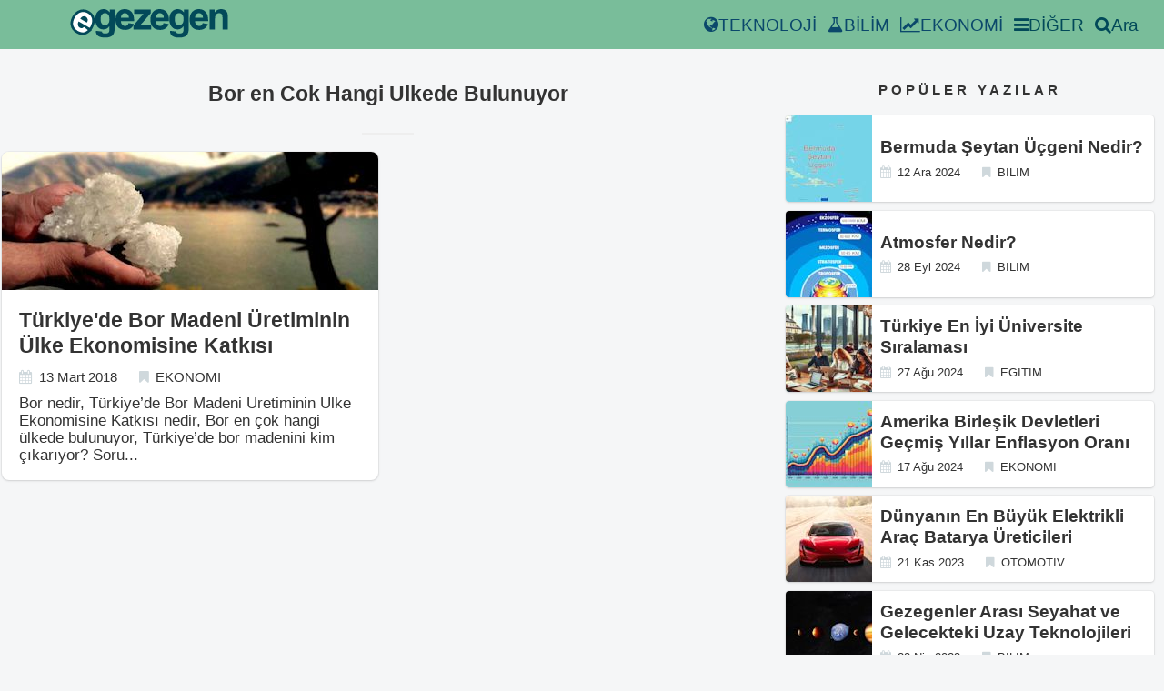

--- FILE ---
content_type: text/html;charset=UTF-8
request_url: https://egezegen.com/tags/bor-en-cok-hangi-ulkede-bulunuyor/
body_size: 14248
content:
<!DOCTYPE html><html lang="tr"><head>

     


<title>Bor en Cok Hangi Ulkede Bulunuyor - Egezegen</title>
    <meta charset="utf-8">
<meta name="viewport" content="width=device-width,minimum-scale=1,initial-scale=1">
<meta name="description" content="">
<meta name="keywords" content="">
<meta name="author" content="">
<meta name="theme-color" content="#79BD9A">
<meta name="date" content="2018-03-13" scheme="YYYY-MM-DD">
<meta name="apple-mobile-web-app-status-bar-style" content="#79BD9A">
<meta name="generator" content="Hugo 0.54.0">
<meta property="og:title" content="Bor en Cok Hangi Ulkede Bulunuyor">
<meta property="og:type" content="article">
<meta property="og:url" content="https://egezegen.com/tags/bor-en-cok-hangi-ulkede-bulunuyor/">
<meta property="og:image" content="">
<meta property="og:site_name" content="Egezegen">
<meta property="og:locale" content="tr_TR">
<meta name="twitter:card" content="summary">
<meta name="twitter:site" content="@e_gezegen">
<meta name="twitter:url" content="https://egezegen.com/tags/bor-en-cok-hangi-ulkede-bulunuyor/">
<meta name="twitter:title" content="Bor en Cok Hangi Ulkede Bulunuyor">
<meta name="twitter:description" content="">
<meta name="twitter:image" content="">
<meta property="og:updated_time" content="">
<meta property="article:publisher" content="https://www.facebook.com/egezegen1">

<meta property="article:modified_time" content="">
<meta property="article:section" content="Seyahat">
<meta itemprop="keywords" content="">

<link rel="shortcut icon" href="/images/ico/logo.ico">
<link rel="apple-touch-icon" sizes="144x144" href="/images/ico/apple-touch-icon-144-precomposed.png">
<link rel="apple-touch-icon" sizes="114x114" href="/images/ico/apple-touch-icon-114-precomposed.png">
<link rel="apple-touch-icon" sizes="72x72" href="/images/ico/apple-touch-icon-72-precomposed.png">
<link rel="apple-touch-icon" sizes="57x57" href="/images/ico/apple-touch-icon-57-precomposed.png">
<link rel="canonical" href="https://egezegen.com/tags/bor-en-cok-hangi-ulkede-bulunuyor/">
<link rel="alternate" type="application/rss+xml" title="RSS" href="https://egezegen.com/tags/bor-en-cok-hangi-ulkede-bulunuyor/index.xml">
    
    
    
    <style>
      html { font-size: 19px; background-color: rgba(236, 239, 241, 0.5);}@media (max-width: 768px) { html { font-size: 16px; }}* { -webkit-box-sizing: border-box; -moz-box-sizing: border-box; box-sizing: border-box;}body { color: #333; font-family: sans-serif; font-feature-settings: "palt"; font-size: inherit; line-height: 1rem; margin: 0; padding: 0;}h1,h2,h3,h4,h5,h6 { font-size: 1rem; font-weight: 700; line-height: 1rem; margin: 0;}hr { border: 0; border-top: 1px dashed #cfd8dc; margin: 1rem 0;}p { margin: 0; line-height: 1rem;}a { color: #0b486b; text-decoration: none; transition-duration: 0.3s;}ul,ol { margin: 0; padding: 0;}table { border-collapse: collapse;}th,td { font-size: 0.8rem; padding: 0.5rem;}tr { border-bottom: 1px dashed #ddd;}/* Layouts */main,aside { display: block;}main { padding: 16px 0 16px 0;}.l-container { position: relative; max-width: 68rem; margin: 0 auto; padding: 0 1rem;}.l-footer { background-color: #79bd9a; box-shadow: 0 0 0 1px rgba(63, 63, 68, 0.05), 0 1px 3px rgba(63, 63, 68, 0.1), 0 1px 2px rgba(0, 0, 0, 0.05); font-size: 0.6rem; font-weight: 700; padding: 1rem 0;}@media (max-width: 768px) { .l-sidebar { margin-top: 4rem; }}.mrow { margin: 0 -1rem; overflow: hidden;}.mcol { box-sizing: border-box; float: left; padding: 0 0.555rem;}.c6 { width: 50%;}.c4 { width: 33.26323833%;}.c8 { width: 66.66666%;}@media (max-width: 768px) { .mcol { width: 100%; float: none; }}.articles { margin: -1rem 0; margin-bottom: 1rem;}.articles.sm { margin: -0.5rem 0; margin-bottom: 0;}article { border-radius: 4px; overflow: hidden;}article.li { background-color: #fff; box-shadow: 0 0 0 1px rgba(63, 63, 68, 0.05), 0 1px 3px rgba(63, 63, 68, 0.1), 0 1px 2px rgba(0, 0, 0, 0.05); height: 19rem; overflow: hidden; margin: 10px 0; border-radius: 8px;}article.li > a { display: block; color: #333;}article.li .inner { padding: 1rem;}article.li .thumb { height: 8rem;}article.li .title { color: #333; font-size: 1.2rem; line-height: 1.5rem; margin-bottom: 0.5rem;}article.li .summary { font-size: 0.9rem; height: 6rem; overflow: hidden; margin-top: 10px;}article.lism { background-color: #fff; box-shadow: 0 0 0 1px rgba(63, 63, 68, 0.05), 0 1px 3px rgba(63, 63, 68, 0.1), 0 1px 2px rgba(0, 0, 0, 0.05); margin: 0.5rem 0;}article.lism::after { content: ""; display: block; clear: both;}article.lism > a { display: block; color: #333;}article.lism .inner { display: table-cell; vertical-align: middle; height: 5rem; padding-left: 0.5rem;}article.lism .thumb { width: 5rem; height: 5rem; float: left;}article.lism .title { font-weight: 700; line-height: 1.25rem; margin-bottom: 0.25rem;}article.sn { background-color: #fff; box-shadow: 0 0 0 1px rgba(63, 63, 68, 0.05), 0 1px 3px rgba(63, 63, 68, 0.1), 0 1px 2px rgba(0, 0, 0, 0.05); margin-bottom: 1rem;}@media (max-width: 768px) { article.sn .thumb { }}article.sn > .article-header,article.sn > .article-body,article.sn .article-footer { padding: 2rem;}article.sn > .article-body { padding: 0 2rem;}@media (max-width: 768px) { article.sn > .article-header, article.sn > .article-body, article.sn .article-footer { padding: 1rem; } article.sn > .article-body { padding: 0 1rem; }}article.sn > .article-header .title { font-size: 1.8rem; line-height: 2rem; margin-bottom: 0.5rem;}@media (max-width: 768px) { article.sn > .article-header .title { font-size: 1.4rem; line-height: 1.5rem; }}article.sn > .article-header .facts { margin-bottom: 1rem;}article.sn > .article-body { margin-bottom: 1.5rem; margin: -13px; margin-right: -13px;}article.sn > .article-body h2 { border-bottom: 2px solid #eee; font-size: 1.2rem; line-height: 1.5rem; margin: 1.5rem 0; padding: 0.5rem 0;}article.sn > .article-body ul,article.sn > .article-body ol { margin: 1.5rem 0; padding-left: 1.5rem;}article.sn > .article-body li { padding-bottom: 0.5rem; line-height: 1.5rem;}article.sn > .article-body li:last-child { padding-bottom: 0;}article.sn > .article-body p { margin: 1rem 0; line-height: 1.5rem;}article.sn > .article-body strong { box-shadow: 0 -0.5rem 0 0 rgba(255, 255, 255, 0.66) inset;}article.sn > .article-body em { color: #79bd9a;}@media (max-width: 768px) { article.sn > .article-body pre { margin: 1.5rem -1rem; }}article.sn > .article-body pre > code { display: block; padding: 1rem 2rem;}@media (max-width: 768px) { article.sn > .article-body pre > code { padding: 1rem; }}.facts li { display: inline; font-size: 0.8rem; margin-right: 1rem;}.facts i { color: #cfd8dc; margin-right: 0.5em;}.facts.sm li { font-size: 0.7rem;}.sections.sidebar { margin: -1rem 0;}section.sidebar { margin: 2rem 0;}section.sidebar > header { font-size: 0.8rem; font-weight: 700; letter-spacing: 4px; text-align: center; margin: 1.5rem 0;}section.footer { margin: 1rem 0;}section.footer > header { font-size: 0.8rem; margin: 0.5rem 0;}section.footer > header::before { content: "- ";}section.footer > header a { font-weight: 700; color: #333;}.terms { margin: -0.25rem;}.terms li { display: inline-block;}.terms a { display: block; float: left; background-color: #f4f4f4; border-radius: 4px; color: #000; font-size: 0.7rem; margin: 0.25rem; padding: 0 0.75rem; line-height: 1.75rem; }.paging { text-align: center; padding: 1rem 0;}.paging a { display: inline-block; background-color: #fff; box-shadow: 0 0 0 1px rgba(63, 63, 68, 0.05), 0 1px 3px rgba(63, 63, 68, 0.1), 0 1px 2px rgba(0, 0, 0, 0.05); border-radius: 4px; color: #333; padding: 0 1rem; line-height: 3rem;}.page-title { text-align: center; margin: 1rem 0;}.page-title::after { content: ""; display: block; border-bottom: 2px solid #eee; width: 3rem; margin: 1.5rem auto;}.page-title > .title { font-size: 1.2rem; line-height: 1.5rem;}/* Parts:breadcrumb */.crumb ol { text-overflow: ellipsis; color: #0b486b; white-space: nowrap; overflow: hidden;}.crumb li { display: inline; font-size: 0.8rem;}.crumb li::after { content: "›"; margin: 0 0.25rem 0 0.5rem;}.crumb li:last-child::after { content: "";}.crumb a { color: #0b486b;}.crumb i { margin-right: 0.5em;}.share { padding: 0;}.share a { display: inline-block; box-shadow: 0 0 0 1px rgba(63, 63, 68, 0.05), 0 1px 3px rgba(63, 63, 68, 0.1), 0 1px 2px rgba(0, 0, 0, 0.05); min-width: 1rem; height: 2rem; border-radius: 4px; color: #333; font-size: 0.8rem; font-weight: 700; line-height: 2rem; text-align: center; padding: 0 0.5rem;}.adj { margin: 8px;}.adj article.lism { margin-bottom: 1rem;}.adj header { font-weight: 700; font-size: 0.8rem;}.thumb { background-size: cover;}.navbar-inverse { background-color: #79bd9a; min-height: 54px;}.article-body img { max-width: 800px; max-height: 460px; width: 100%;}.videoWrapper { position: relative; padding-bottom: 56.25%; /* 16:9 */ padding-top: 25px; height: 0;}.videoWrapper iframe { position: absolute; top: 0; left: 0; width: 100%; height: 100%;}.eg-amp-header { background-color: #79bd9a; max-height: 54px; right: 0; left: 0; z-index: 1030; text-align: center;}.eg-container { padding: 15px; margin-right: auto; margin-left: auto;}.eg-red { color: #e67f88;}.eg-blue { color: #166ca2;}.eg-title-color { color: #024959;}.thumb-img { width: 100%; height: 100%; object-fit: cover; object-position: center center; transition: opacity 0.5s ease 0s; opacity: 1;}amp-img.contain img { object-fit: cover;}@media (min-width: 1000px) { .navbar-nav > li { margin-right: 4px; }}.navbar-collapse { display: none;}@media (min-width: 768px) { .menuButton { display: none; } .navbar-collapse { display: flex; } .navbar-list { flex-direction: row; } .others-btn { height: 54px; } .navbar-desktop { margin-left: 64px; }}@media (max-width: 768px) { .navbar-list { flex-direction: row; justify-content: space-evenly; } .navbar-list-item { align-items: center; margin: 8px 0 8px 0; } .navbar-list-column { display: flex; justify-content: flex-start; flex-direction: column; align-self: flex-start; } .search-btn{ padding: 10px; align-items: center; display: flex; justify-content: center; } .navbar-desktop { margin-left: 16px; }}.navbar-fill { flex: 1;}.navbar-list { display: flex; margin-right: 16px; list-style-type: none; align-items: center;}.navbar-list-item { margin-right: 12px; white-space: nowrap;}.navbar-list-item:hover { color: white;}.navbar-list-item a:hover { color: white;}.navbar-desktop { display: flex; align-items: center; flex: 1;}#top-header { display: flex; align-items: center;}.menuButton { background: #024959; border-radius: 17px; color: #fff; cursor: pointer; height: 34px; line-height: 34px; padding: 0 14px; margin-right: 10px;}.search-hidden { display: none;}.search-visible { display: block;}.search-btn { cursor: pointer; color: #024959;}.others-btn { cursor: pointer; color: #024959; display: flex; align-items: center;}#others-over { border-top: #024959 solid 1px; background-color: #79bd9a; color: white; min-width: 240px; position: absolute; top: 54px; right: 0px; padding: 10px; z-index: 10; display: none; border-bottom-left-radius: 16px;}.others-btn:hover #others-over { display: unset;}.others-menu li { margin-bottom: 8px; display: flex;}.others-menu a { width: 100%; flex: 1;}#navbar-mobile { border-top: #024959 solid 1px; background-color: #79bd9a;}.amp-container { margin:-10px; }
      
      
      
    </style>
      


                        
  <link type="text/css" href="https://www.google.com/cse/static/element/6467658b9628de43/default+tr.css" rel="stylesheet"><link type="text/css" href="https://www.google.com/cse/static/style/look/v4/default.css" rel="stylesheet"><style type="text/css">.gsc-control-cse{font-family:arial, sans-serif}.gsc-control-cse .gsc-table-result{font-family:arial, sans-serif}.gsc-refinementsGradient{background:linear-gradient(to left,rgba(255,255,255,1),rgba(255,255,255,0))}.gsc-control-cse{border-color:#FFFFFF;background-color:#FFFFFF}input.gsc-input,.gsc-input-box,.gsc-input-box-hover,.gsc-input-box-focus{border-color:#D9D9D9}.gsc-search-button-v2,.gsc-search-button-v2:hover,.gsc-search-button-v2:focus{border-color:#79BD9A;background-color:#79BD9A;background-image:none;filter:none}.gsc-search-button-v2 svg{fill:#FFFFFF}.gsc-tabHeader.gsc-tabhActive,.gsc-refinementHeader.gsc-refinementhActive{color:#CCCCCC;border-color:#CCCCCC;background-color:#FFFFFF}.gsc-tabHeader.gsc-tabhInactive,.gsc-refinementHeader.gsc-refinementhInactive{color:#CCCCCC;border-color:#CCCCCC;background-color:#FFFFFF}.gsc-webResult.gsc-result,.gsc-results .gsc-imageResult{border-color:#FFFFFF;background-color:#FFFFFF}.gsc-webResult.gsc-result:hover{border-color:#FFFFFF;background-color:#FFFFFF}.gs-webResult.gs-result a.gs-title:link,.gs-webResult.gs-result a.gs-title:link b,.gs-imageResult a.gs-title:link,.gs-imageResult a.gs-title:link b{color:#0000CC}.gs-webResult.gs-result a.gs-title:visited,.gs-webResult.gs-result a.gs-title:visited b,.gs-imageResult a.gs-title:visited,.gs-imageResult a.gs-title:visited b{color:#0000CC}.gs-webResult.gs-result a.gs-title:hover,.gs-webResult.gs-result a.gs-title:hover b,.gs-imageResult a.gs-title:hover,.gs-imageResult a.gs-title:hover b{color:#0000CC}.gs-webResult.gs-result a.gs-title:active,.gs-webResult.gs-result a.gs-title:active b,.gs-imageResult a.gs-title:active,.gs-imageResult a.gs-title:active b{color:#0000CC}.gsc-cursor-page{color:#0000CC}a.gsc-trailing-more-results:link{color:#0000CC}.gs-webResult:not(.gs-no-results-result):not(.gs-error-result) .gs-snippet,.gs-fileFormatType{color:#000000}.gs-webResult div.gs-visibleUrl{color:#008000}.gs-webResult div.gs-visibleUrl-short{color:#008000}.gsc-cursor-box{border-color:#FFFFFF}.gsc-results .gsc-cursor-box .gsc-cursor-page{border-color:#CCCCCC;background-color:#FFFFFF;color:#CCCCCC}.gsc-results .gsc-cursor-box .gsc-cursor-current-page{border-color:#CCCCCC;background-color:#FFFFFF;color:#CCCCCC}.gsc-webResult.gsc-result.gsc-promotion{border-color:#336699;background-color:#FFFFFF}.gsc-completion-title{color:#0000CC}.gsc-completion-snippet{color:#000000}.gs-promotion a.gs-title:link,.gs-promotion a.gs-title:link *,.gs-promotion .gs-snippet a:link{color:#0000CC}.gs-promotion a.gs-title:visited,.gs-promotion a.gs-title:visited *,.gs-promotion .gs-snippet a:visited{color:#0000CC}.gs-promotion a.gs-title:hover,.gs-promotion a.gs-title:hover *,.gs-promotion .gs-snippet a:hover{color:#0000CC}.gs-promotion a.gs-title:active,.gs-promotion a.gs-title:active *,.gs-promotion .gs-snippet a:active{color:#0000CC}.gs-promotion .gs-snippet,.gs-promotion .gs-title .gs-promotion-title-right,.gs-promotion .gs-title .gs-promotion-title-right *{color:#000000}.gs-promotion .gs-visibleUrl,.gs-promotion .gs-visibleUrl-short{color:#008000}.gcsc-find-more-on-google{color:#0000CC}.gcsc-find-more-on-google-magnifier{fill:#0000CC}</style><style type="text/css">.gscb_a{display:inline-block;font:27px/13px arial,sans-serif}.gsst_a .gscb_a{color:#a1b9ed;cursor:pointer}.gsst_a:hover .gscb_a,.gsst_a:focus .gscb_a{color:#36c}.gsst_a{display:inline-block}.gsst_a{cursor:pointer;padding:0 4px}.gsst_a:hover{text-decoration:none!important}.gsst_b{font-size:16px;padding:0 2px;position:relative;user-select:none;-webkit-user-select:none;white-space:nowrap}.gsst_e{vertical-align:middle;opacity:0.55;}.gsst_a:hover .gsst_e,.gsst_a:focus .gsst_e{opacity:0.72;}.gsst_a:active .gsst_e{opacity:1;}.gsst_f{background:white;text-align:left}.gsst_g{background-color:white;border:1px solid #ccc;border-top-color:#d9d9d9;box-shadow:0 2px 4px rgba(0,0,0,0.2);-webkit-box-shadow:0 2px 4px rgba(0,0,0,0.2);margin:-1px -3px;padding:0 6px}.gsst_h{background-color:white;height:1px;margin-bottom:-1px;position:relative;top:-1px}.gsib_a{width:100%;padding:4px 6px 0}.gsib_a,.gsib_b{vertical-align:top}.gssb_c{border:0;position:absolute;z-index:989}.gssb_e{border:1px solid #ccc;border-top-color:#d9d9d9;box-shadow:0 2px 4px rgba(0,0,0,0.2);-webkit-box-shadow:0 2px 4px rgba(0,0,0,0.2);cursor:default}.gssb_f{visibility:hidden;white-space:nowrap}.gssb_k{border:0;display:block;position:absolute;top:0;z-index:988}.gsdd_a{border:none!important}.gsq_a{padding:0}.gssb_a{padding:0 7px}.gssb_a,.gssb_a td{white-space:nowrap;overflow:hidden;line-height:22px}#gssb_b{font-size:11px;color:#36c;text-decoration:none}#gssb_b:hover{font-size:11px;color:#36c;text-decoration:underline}.gssb_g{text-align:center;padding:8px 0 7px;position:relative}.gssb_h{font-size:15px;height:28px;margin:0.2em;-webkit-appearance:button}.gssb_i{background:#eee}.gss_ifl{visibility:hidden;padding-left:5px}.gssb_i .gss_ifl{visibility:visible}a.gssb_j{font-size:13px;color:#36c;text-decoration:none;line-height:100%}a.gssb_j:hover{text-decoration:underline}.gssb_l{height:1px;background-color:#e5e5e5}.gssb_m{color:#000;background:#fff}.gssb_a{padding:0 9px}.gsib_a{padding:5px 9px 4px 9px}.gscb_a{line-height:27px}.gssb_e{border:0}.gssb_l{margin:5px 0}input.gsc-input::-webkit-input-placeholder{font-size:14px}input.gsc-input:-moz-placeholder{font-size:14px}input.gsc-input::-moz-placeholder{font-size:14px}input.gsc-input:-ms-input-placeholder{font-size:14px}input.gsc-input:focus::-webkit-input-placeholder{color:transparent}input.gsc-input:focus:-moz-placeholder{color:transparent}input.gsc-input:focus::-moz-placeholder{color:transparent}input.gsc-input:focus:-ms-input-placeholder{color:transparent}.gssb_c .gsc-completion-container{position:static}.gssb_c{z-index:5000}.gsc-completion-container table{background:transparent;font-size:inherit;font-family:inherit}.gssb_c > tbody > tr,.gssb_c > tbody > tr > td,.gssb_d,.gssb_d > tbody > tr,.gssb_d > tbody > tr > td,.gssb_e,.gssb_e > tbody > tr,.gssb_e > tbody > tr > td{padding:0;margin:0;border:0}.gssb_a table,.gssb_a table tr,.gssb_a table tr td{padding:0;margin:0;border:0}</style></head>
  <body>
    
    


    
    <header id="top-header" class="navbar-inverse navbar-fixed-top">
  <div class="navbar-desktop">
    <a href="/" aria-label="egezegen.com">
      <svg width="200px" height="32px" viewBox="0 0 200 37" version="1.1" xmlns="https://www.w3.org/2000/svg" xmlns:xlink="https://www.w3.org/1999/xlink">
        <g stroke="none" stroke-width="1" fill="none" fill-rule="evenodd">
          <g>
            <path d="M32.3473226,27.6154438 L39.9957787,28.5449002 C40.1260143,29.4417496 40.4189529,30.0532471 40.8745982,30.3875812 C41.5092176,30.8686488 42.5181985,31.1050882 43.8770295,31.1050882 C45.626425,31.1050882 46.9364387,30.8441566 47.8152024,30.3141764 C48.401009,29.9636106 48.8485539,29.4010235 49.1495934,28.6183005 C49.3530097,28.0638304 49.4588027,27.036551 49.4588027,25.5363121 L49.4588027,21.8347115 C47.4571804,24.5742443 44.9266668,25.943977 41.8754228,25.943977 C38.4742572,25.943977 35.781033,24.5008462 33.7956831,21.622697 C32.2415341,19.3397418 31.4604116,16.5104985 31.4604116,13.11876 C31.4604116,8.86268932 32.4856649,5.61768872 34.527919,3.36732699 C36.5702537,1.12516966 39.1089347,0 42.1439153,0 C45.2684231,0 47.8559237,1.37791701 49.8900863,4.1337443 L49.8900863,0.578881566 L56.1553431,0.578881566 L56.1553431,23.3429777 C56.1553431,26.3352556 55.9112145,28.5692982 55.4148591,30.0531529 C54.9266735,31.5370794 54.2350739,32.6948605 53.3481561,33.5428063 C52.453138,34.3826284 51.265183,35.0430363 49.7842888,35.5241038 C48.2952921,35.9969826 46.4156725,36.2416107 44.1455443,36.2416107 C39.8493516,36.2416107 36.8062058,35.4996116 35.016174,34.0320603 C33.2179679,32.5562486 32.3228827,30.6891448 32.3228827,28.4306908 C32.3228827,28.2023661 32.331054,27.9333198 32.3473244,27.6153608 L32.3473226,27.6154438 Z M38.3278234,12.7355155 C38.3278234,15.4261357 38.8485494,17.3992512 39.8900729,18.6467248 C40.9315248,19.8942119 42.2090138,20.5220128 43.7387185,20.5220128 C45.3742206,20.5220128 46.7574132,19.8779084 47.8884729,18.5978144 C49.0113473,17.3177204 49.580886,15.4180232 49.580886,12.8986196 C49.580886,10.2732088 49.0357179,8.32452718 47.9535559,7.05261965 C46.879492,5.77252564 45.5125607,5.13660775 43.8607794,5.13660775 C42.2497195,5.13660775 40.9315226,5.76440866 39.8900796,7.01189574 C38.8485561,8.26749757 38.3278302,10.1672083 38.3278302,12.735502 L38.3278234,12.7355155 Z M73.8573276,17.8721255 L80.5376046,18.9891826 C79.675129,21.4433544 78.324394,23.3104627 76.4692793,24.5905522 C74.6221889,25.8787632 72.3032614,26.5146789 69.5205099,26.5146789 C65.1185264,26.5146789 61.8638661,25.0797367 59.7482743,22.1933988 C58.0803035,19.8860321 57.2422029,16.9671456 57.2422029,13.4530135 C57.2422029,9.24585539 58.3406373,5.95194217 60.5375778,3.57116171 C62.7263462,1.19038126 65.5009973,2.24164175e-06 68.853283,2.24164175e-06 C72.6205666,2.24164175e-06 75.5904709,1.24741759 77.7711389,3.74240073 C79.9436372,6.23730316 80.9851517,10.053093 80.8956468,15.197885 L64.1096551,15.197885 C64.1584663,17.1872994 64.6954617,18.736451 65.7288132,19.8371195 C66.7621647,20.9459879 68.0559195,21.5003863 69.5937894,21.5003863 C70.643411,21.5003863 71.522159,21.2150343 72.2382008,20.6442607 C72.9542426,20.0653702 73.4994108,19.1441025 73.857359,17.8721344 L73.8573276,17.8721255 Z M74.2397918,11.0885723 C74.1909806,9.13994006 73.6946237,7.66413728 72.7426253,6.65315685 C71.7906246,5.64210917 70.6271096,5.13662344 69.2600977,5.13662344 C67.7954715,5.13662344 66.5912351,5.67471833 65.6392523,6.74279114 C64.6873255,7.8027492 64.2153385,9.25405755 64.2316086,11.0885723 L74.2397918,11.0885723 Z M80.0785075,25.9439945 L80.0785523,20.7095508 L89.5659424,9.80035462 C91.1200914,8.01477264 92.2754972,6.75098209 93.0159207,6.00086152 C92.242968,6.04977257 91.2177147,6.0742643 89.9484133,6.09056821 L81.0061287,6.13947926 L81.0061287,0.578907569 L101.933777,0.578907569 L101.933777,5.33226407 L92.2592561,16.5105245 L88.8499923,20.2121923 C90.7051093,20.0980663 91.8605217,20.0409672 92.3080688,20.0409672 L102.6742,20.0409672 L102.6742,25.9439945 L80.0785075,25.9439945 Z M118.25249,17.8721255 L124.932767,18.9891826 C124.070292,21.4433544 122.719557,23.3104627 120.864442,24.5905522 C119.017352,25.8787632 116.698424,26.5146789 113.915673,26.5146789 C109.513689,26.5146789 106.259029,25.0797367 104.143437,22.1933988 C102.475466,19.8860321 101.637366,16.9671456 101.637366,13.4530135 C101.637366,9.24585539 102.7358,5.95194217 104.93274,3.57116171 C107.121509,1.19038126 109.89616,2.24164175e-06 113.248446,2.24164175e-06 C117.015729,2.24164175e-06 119.985634,1.24741759 122.166302,3.74240073 C124.3388,6.23730316 125.380314,10.053093 125.290809,15.197885 L108.504818,15.197885 C108.553629,17.1872994 109.090624,18.736451 110.123976,19.8371195 C111.157327,20.9459879 112.451082,21.5003863 113.988952,21.5003863 C115.038574,21.5003863 115.917322,21.2150343 116.633363,20.6442607 C117.349405,20.0653702 117.894573,19.1441025 118.252522,17.8721344 L118.25249,17.8721255 Z M118.634954,11.0885723 C118.586143,9.13994006 118.089786,7.66413728 117.137788,6.65315685 C116.185787,5.64210917 115.022272,5.13662344 113.65526,5.13662344 C112.190634,5.13662344 110.986398,5.67471833 110.034415,6.74279114 C109.082488,7.8027492 108.610501,9.25405755 108.626771,11.0885723 L118.634954,11.0885723 Z M126.548592,27.6154438 L134.197048,28.5449002 C134.327284,29.4417496 134.620223,30.0532471 135.075868,30.3875812 C135.710487,30.8686488 136.719468,31.1050882 138.078299,31.1050882 C139.827695,31.1050882 141.137708,30.8441566 142.016472,30.3141764 C142.602279,29.9636106 143.049823,29.4010235 143.350863,28.6183005 C143.554279,28.0638304 143.660072,27.036551 143.660072,25.5363121 L143.660072,21.8347115 C141.65845,24.5742443 139.127936,25.943977 136.076692,25.943977 C132.675527,25.943977 129.982303,24.5008462 127.996953,21.622697 C126.442804,19.3397418 125.661681,16.5104985 125.661681,13.11876 C125.661681,8.86268932 126.686934,5.61768872 128.729189,3.36732699 C130.771523,1.12516966 133.310204,0 136.345185,0 C139.469693,0 142.057193,1.37791701 144.091356,4.1337443 L144.091356,0.578881566 L150.356613,0.578881566 L150.356613,23.3429777 C150.356613,26.3352556 150.112484,28.5692982 149.616129,30.0531529 C149.127943,31.5370794 148.436343,32.6948605 147.549426,33.5428063 C146.654408,34.3826284 145.466453,35.0430363 143.985558,35.5241038 C142.496562,35.9969826 140.616942,36.2416107 138.346814,36.2416107 C134.050621,36.2416107 131.007475,35.4996116 129.217444,34.0320603 C127.419238,32.5562486 126.524152,30.6891448 126.524152,28.4306908 C126.524152,28.2023661 126.532324,27.9333198 126.548594,27.6153608 L126.548592,27.6154438 Z M132.529093,12.7355155 C132.529093,15.4261357 133.049819,17.3992512 134.091342,18.6467248 C135.132794,19.8942119 136.410283,20.5220128 137.939988,20.5220128 C139.57549,20.5220128 140.958683,19.8779084 142.089743,18.5978144 C143.212617,17.3177204 143.782156,15.4180232 143.782156,12.8986196 C143.782156,10.2732088 143.236987,8.32452718 142.154825,7.05261965 C141.080762,5.77252564 139.71383,5.13660775 138.062049,5.13660775 C136.450989,5.13660775 135.132792,5.76440866 134.091349,7.01189574 C133.049826,8.26749757 132.5291,10.1672083 132.5291,12.735502 L132.529093,12.7355155 Z M168.058597,17.8721255 L174.738874,18.9891826 C173.876399,21.4433544 172.525664,23.3104627 170.670549,24.5905522 C168.823458,25.8787632 166.504531,26.5146789 163.721779,26.5146789 C159.319796,26.5146789 156.065136,25.0797367 153.949544,22.1933988 C152.281573,19.8860321 151.443473,16.9671456 151.443473,13.4530135 C151.443473,9.24585539 152.541907,5.95194217 154.738847,3.57116171 C156.927616,1.19038126 159.702267,2.24164175e-06 163.054553,2.24164175e-06 C166.821836,2.24164175e-06 169.79174,1.24741759 171.972408,3.74240073 C174.144907,6.23730316 175.186421,10.053093 175.096916,15.197885 L158.310925,15.197885 C158.359736,17.1872994 158.896731,18.736451 159.930083,19.8371195 C160.963434,20.9459879 162.257189,21.5003863 163.795059,21.5003863 C164.844681,21.5003863 165.723429,21.2150343 166.43947,20.6442607 C167.155512,20.0653702 167.70068,19.1441025 168.058629,17.8721344 L168.058597,17.8721255 Z M168.441061,11.0885723 C168.39225,9.13994006 167.895893,7.66413728 166.943895,6.65315685 C165.991894,5.64210917 164.828379,5.13662344 163.461367,5.13662344 C161.996741,5.13662344 160.792505,5.67471833 159.840522,6.74279114 C158.888595,7.8027492 158.416608,9.25405755 158.432878,11.0885723 L168.441061,11.0885723 Z M200,25.9440017 L193.303527,25.943986 L193.303527,12.996465 C193.303527,10.2569322 193.157021,8.48764921 192.872252,7.68043401 C192.587483,6.88140754 192.115569,6.25360662 191.47278,5.80521775 C190.829917,5.36487188 190.056965,5.1366212 189.153772,5.1366212 C187.990257,5.1366212 186.948734,5.45458015 186.029264,6.09056978 C185.109806,6.73467415 184.475187,7.57449627 184.133435,8.62627009 C183.791683,9.67803943 183.62081,11.618548 183.62081,14.4558836 L183.62081,25.9439838 L176.924269,25.9440017 L176.924269,0.578910707 L183.140713,0.578910707 L183.140713,4.30499004 C185.353924,1.43494886 188.13666,6.72492525e-06 191.489035,6.72492525e-06 C192.961759,6.72492525e-06 194.320599,0.269053051 195.541097,0.799033202 C196.761594,1.3371281 197.689224,2.01383939 198.31575,2.84547503 C198.942269,3.67718016 199.381642,4.61482528 199.625699,5.66660359 C199.877999,6.71837293 199.999991,8.21860064 199.999991,10.1754194 L200,25.9440017 Z" fill="#024959" fill-rule="nonzero"></path>
            <path d="M26.8302744,26.3675218 L27.2181612,26.6875812 L26.0228283,27.7141343 L25.6684237,28.3051969 L25.4689847,28.1897667 L24.2855843,29.2061024 C22.0039576,31.165517 19.5532759,32.6392889 16.5028373,32.8903752 C13.4129144,33.1447118 10.4797427,32.2359077 7.82363141,30.6992309 C3.64689795,28.2828756 0.606660322,24.7382347 0.0816660492,19.822135 C-0.317211481,16.0875823 0.778979156,12.4745938 2.63026404,9.26153657 C4.79646942,5.50176536 7.8307229,2.37774617 12.0520634,1.06062472 C15.9656286,-0.160487203 19.8393741,0.344420185 23.3824143,2.39419533 C27.1468792,4.57208031 29.7933263,7.77027991 30.6424936,12.0835125 C31.5725106,16.8075931 29.7035104,21.5756772 27.3107441,25.5662479 L26.8302965,26.3675205 L26.8302744,26.3675218 Z" fill="#024959"></path>
            <path d="M17.2985233,22.7136457 L22.1740709,26.7371909 C20.2553184,28.385024 18.4220441,29.4699091 16.237327,29.6497561 C14.0545607,29.8293867 11.791609,29.2402081 9.44613641,27.8833043 C5.73598748,25.7368673 3.68965519,22.9403049 3.30821334,19.4760941 C3.02279524,16.7179333 3.73399157,13.8490802 5.44050482,10.8872213 C7.48356205,7.34121309 10.0090825,5.10055766 13.0168827,4.16509815 C16.0177927,3.22578749 18.9345444,3.57541187 21.7600238,5.21005738 C24.9352236,7.0470133 26.8326345,9.54662543 27.4590125,12.7128099 C28.0785183,15.8750043 27.1033058,19.5989092 24.5293977,23.8915635 L10.3813747,15.7064552 C9.4564202,17.4070409 9.15668265,18.9745895 9.49315503,20.4061916 C9.82564991,21.8446845 10.646836,22.9427662 11.9429643,23.6926626 C12.827712,24.2044541 13.706894,24.3924897 14.5875099,24.2605377 C15.4721145,24.1217752 16.379063,23.6110713 17.2985188,22.7136435 L17.2985233,22.7136457 Z M20.9151182,17.1825516 C21.8203306,15.5163124 22.118623,14.0305119 21.80717,12.7141751 C21.4957192,11.3977777 20.760584,10.4043426 19.608422,9.73776798 C18.3739674,9.02359437 17.0976528,8.89004856 15.7765544,9.32604564 C14.4595185,9.75523261 13.3569679,10.7482351 12.4797255,12.3024527 L20.9150913,17.1825516 L20.9151182,17.1825516 Z" fill="#FFFFFF" fill-rule="nonzero"></path>
          </g>
        </g>
      </svg>
    </a>
    <div class="navbar-fill"></div>
    <div class="menuButton" onclick="menuClick()">
      <img width="12" height="10" alt="menu" src="[data-uri]">
      <strong>MENU</strong>
    </div>
  </div>
  <nav class="navbar-collapse">
    <ul class="navbar-list">
      <li class="navbar-list-item">
        <a href="/teknoloji/"><i class="fa fa-globe"></i>TEKNOLOJİ</a>
      </li>
      <li class="navbar-list-item">
        <a href="/bilim/"><i class="fa fa-flask"></i>BİLİM</a>
      </li>
      <li class="navbar-list-item">
        <a href="/ekonomi/"><i class="fa fa-line-chart"></i>EKONOMİ</a>
      </li>
      <li class="navbar-list-item others-btn">
        <i class="fa fa-bars"></i> <span>DİĞER</span>
        <div id="others-over" class="others-hidden">
          <ul class="others-menu">
            <li><a href="/seyahat/">SEYAHAT</a></li>
            <li><a href="/egitim/">EĞİTİM</a></li>
            <li><a href="/otomotiv/">OTOMOTİV</a></li>
            <li><a href="/yasam/">YAŞAM</a></li>
            <li><a href="/saglik/">SAĞLIK</a></li>
            <li><a href="/haber/">HABER</a></li>
            <li><a href="/astroloji/">ASTROLOJİ</a></li>
            <li><a href="/gizlilik-politikasi/">GİZLİLİK POLİTİKASI</a></li>
            <li><a href="/iletisim/">İLETİŞİM</a></li>
          </ul>
        </div>
      </li>
      <li class="navbar-list-item search-btn" onclick="searchRootonClick()">
        <i class="fa fa-search search-btn"></i>Ara
      </li>
    </ul>
  </nav>
</header>
<div id="navbar-mobile" class="search-hidden">
  <ul class="navbar-list">
    <div class="navbar-list-column">
      <li class="navbar-list-item"><a href="/teknoloji/">TEKNOLOJİ</a></li>
      <li class="navbar-list-item"><a href="/bilim/">BİLİM</a></li>
      <li class="navbar-list-item"><a href="/ekonomi/">EKONOMİ</a></li>
      <li class="navbar-list-item"><a href="/egitim/">EĞİTİM</a></li>
      <li class="navbar-list-item"><a href="/seyahat/">SEYAHAT</a></li>
      <li class="navbar-list-item"><a href="/otomotiv/">OTOMOTİV</a></li>
    </div>
    <div class="navbar-list-column">
      <li class="navbar-list-item"><a href="/yasam/">YAŞAM</a></li>
      <li class="navbar-list-item"><a href="/saglik/">SAĞLIK</a></li>
      <li class="navbar-list-item"><a href="/haber/">HABER</a></li>
      <li class="navbar-list-item"><a href="/astroloji/">ASTROLOJİ</a></li> 
      <li class="navbar-list-item">
        <a href="/gizlilik-politikasi/">GİZLİLİK POLİTİKASI</a>
      </li>
      <li class="navbar-list-item"><a href="/iletisim/">İLETİŞİM</a></li>
    </div>
  </ul>
  <div class="navbar-list-item search-btn" onclick="searchRootonClick()">
    <i class="fa fa-search search-btn"></i>Ara
  </div>
</div>
<div id="search-root" class="search-hidden"><div id="cse-search-form" style="width: 400px;"></div>

<div id="___gcse_0"><div class="gsc-control-cse gsc-control-cse-tr"><div class="gsc-control-wrapper-cse" dir="ltr"><form class="gsc-search-box gsc-search-box-tools" accept-charset="utf-8"><table cellspacing="0" cellpadding="0" role="presentation" class="gsc-search-box"><tbody><tr><td class="gsc-input"><div class="gsc-input-box" id="gsc-iw-id1"><table cellspacing="0" cellpadding="0" role="presentation" id="gs_id50" class="gstl_50 gsc-input" style="width: 100%; padding: 0px;"><tbody><tr><td id="gs_tti50" class="gsib_a"><input autocomplete="off" type="text" size="10" class="gsc-input" name="search" title="ara" aria-label="ara" id="gsc-i-id1" dir="ltr" spellcheck="false" style="width: 100%; padding: 0px; border: none; margin: 0px; height: auto; background: url(&quot;https://www.google.com/cse/static/images/1x/tr/branding.png&quot;) left center no-repeat rgb(255, 255, 255); outline: none;"></td><td class="gsib_b"><div class="gsst_b" id="gs_st50" dir="ltr"><a class="gsst_a" href="javascript:void(0)" title="Arama kutusunu temizle" role="button" style="display: none;"><span class="gscb_a" id="gs_cb50" aria-hidden="true">×</span></a></div></td></tr></tbody></table></div></td><td class="gsc-search-button"><button class="gsc-search-button gsc-search-button-v2"><svg width="13" height="13" viewBox="0 0 13 13"><title>ara</title><path d="m4.8495 7.8226c0.82666 0 1.5262-0.29146 2.0985-0.87438 0.57232-0.58292 0.86378-1.2877 0.87438-2.1144 0.010599-0.82666-0.28086-1.5262-0.87438-2.0985-0.59352-0.57232-1.293-0.86378-2.0985-0.87438-0.8055-0.010599-1.5103 0.28086-2.1144 0.87438-0.60414 0.59352-0.8956 1.293-0.87438 2.0985 0.021197 0.8055 0.31266 1.5103 0.87438 2.1144 0.56172 0.60414 1.2665 0.8956 2.1144 0.87438zm4.4695 0.2115 3.681 3.6819-1.259 1.284-3.6817-3.7 0.0019784-0.69479-0.090043-0.098846c-0.87973 0.76087-1.92 1.1413-3.1207 1.1413-1.3553 0-2.5025-0.46363-3.4417-1.3909s-1.4088-2.0686-1.4088-3.4239c0-1.3553 0.4696-2.4966 1.4088-3.4239 0.9392-0.92727 2.0864-1.3969 3.4417-1.4088 1.3553-0.011889 2.4906 0.45771 3.406 1.4088 0.9154 0.95107 1.379 2.0924 1.3909 3.4239 0 1.2126-0.38043 2.2588-1.1413 3.1385l0.098834 0.090049z"></path></svg></button></td><td class="gsc-clear-button"><div class="gsc-clear-button" title="sonuçları temizle">&nbsp;</div></td></tr></tbody></table></form><div class="gsc-results-wrapper-overlay"><div class="gsc-results-close-btn" tabindex="0"></div><div class="gsc-positioningWrapper"><div class="gsc-tabsAreaInvisible"><div aria-label="refinement" role="tab" class="gsc-tabHeader gsc-inline-block gsc-tabhActive">Özel Arama</div><span class="gs-spacer"> </span></div></div><div class="gsc-positioningWrapper"><div class="gsc-refinementsAreaInvisible"></div></div><div class="gsc-above-wrapper-area-invisible"><div class="gsc-above-wrapper-area-backfill-container"></div><table cellspacing="0" cellpadding="0" role="presentation" class="gsc-above-wrapper-area-container"><tbody><tr><td class="gsc-result-info-container"><div class="gsc-result-info-invisible"></div></td></tr></tbody></table></div><div class="gsc-adBlockInvisible"></div><div class="gsc-wrapper"><div class="gsc-adBlockInvisible"></div><div class="gsc-resultsbox-invisible"><div class="gsc-resultsRoot gsc-tabData gsc-tabdActive"><div><div class="gsc-expansionArea"></div></div></div></div></div></div><div class="gsc-modal-background-image" tabindex="0"></div></div></div></div></div>

    <main>
      
      <div class="l-container">
        
<div class="mrow">
  <div class="mcol c8">
    
    <header class="page-title">
      <h1 class="title">Bor en Cok Hangi Ulkede Bulunuyor</h1>
    </header>
    
    <div class="articles">
      <div class="mrow">
        
        <div class="mcol c6"><article class="li">
  <a href="/ekonomi/turkiyede-bor-madeni-uretiminin-ulke-ekonomisine-katkisi/">
    <div class="thumb">
        <img class="thumb-img" src="https://images.ctfassets.net/5uzcfuod76zc/2yexOvoti2ni7UasVLwred/c1a1ed2a0716b9c2d98b558ac132d449/turkiyede-bor-madeni-uretiminin-ulke-ekonomisine-katkisi.jpg" alt="Türkiye'de Bor Madeni Üretiminin Ülke Ekonomisine Katkısı?fit=thumb&amp;w=418&amp;h=152&amp;q=80" srcset="https://images.ctfassets.net/5uzcfuod76zc/2yexOvoti2ni7UasVLwred/c1a1ed2a0716b9c2d98b558ac132d449/turkiyede-bor-madeni-uretiminin-ulke-ekonomisine-katkisi.jpg?fit=thumb&amp;w=418&amp;h=152&amp;q=80 1x, https://images.ctfassets.net/5uzcfuod76zc/2yexOvoti2ni7UasVLwred/c1a1ed2a0716b9c2d98b558ac132d449/turkiyede-bor-madeni-uretiminin-ulke-ekonomisine-katkisi.jpg?fit=thumb&amp;w=836&amp;h=304&amp;q=25 2x">
    </div>

    <div class="inner">
      <h2 class="title">Türkiye'de Bor Madeni Üretiminin Ülke Ekonomisine Katkısı</h2>

      <ul class="facts">
        <li><i class="fa fa-calendar" aria-hidden="true"></i><time datetime="2018-03-13T00:00:00JST">13 Mart 2018</time></li>
        <li><i class="fa fa-bookmark" aria-hidden="true"></i>EKONOMI</li>
        
      </ul>

      <div class="summary">Bor nedir, Türkiye’de Bor Madeni Üretiminin Ülke Ekonomisine Katkısı nedir, Bor en çok hangi ülkede bulunuyor, Türkiye’de bor madenini kim çıkarıyor? Soru...</div>

    </div>
  </a>
</article>
</div>
        
      </div>
    </div>
    
  </div>
  <div class="mcol c4"><aside class="l-sidebar">
  <div class="sections sidebar">
    <section class="sidebar">
  <ins class="adsbygoogle" data-ad-client="ca-pub-3466389476956555" data-ad-slot="8502741867" style="display:block" data-ad-format="auto">
</ins>



  <header>POPÜLER YAZILAR</header>
  <div>
    <div class="articles sm">
      
      <article class="lism">
  <a href="/bilim/bermuda-seytan-ucgeni-nedir/">
    <div class="thumb">
      <img class="thumb-img" src="https://images.ctfassets.net/5uzcfuod76zc/ohGNQ8CWXB5A5UFHVKL9O/609f46d2098cc10ea3ffc8de24ff1671/bermuda-seytan-ucgeni-egezegen-com.jpg?fit=thumb&amp;w=95&amp;h=95&amp;q=80" srcset="https://images.ctfassets.net/5uzcfuod76zc/ohGNQ8CWXB5A5UFHVKL9O/609f46d2098cc10ea3ffc8de24ff1671/bermuda-seytan-ucgeni-egezegen-com.jpg?fit=thumb&amp;w=95&amp;h=95&amp;q=80 1x, https://images.ctfassets.net/5uzcfuod76zc/ohGNQ8CWXB5A5UFHVKL9O/609f46d2098cc10ea3ffc8de24ff1671/bermuda-seytan-ucgeni-egezegen-com.jpg?fit=thumb&amp;w=190&amp;h=190&amp;q=70 2x" alt="Bermuda Şeytan Üçgeni Nedir?">
    </div>

    <div class="inner">
      <div class="title">Bermuda Şeytan Üçgeni Nedir?</div>

      <ul class="facts sm">
        <li><i class="fa fa-calendar" aria-hidden="true"></i><time datetime="2024-12-12T00:00:00JST">12 Ara 2024</time></li>
        <li><i class="fa fa-bookmark" aria-hidden="true"></i>BILIM</li>
        
      </ul>

    </div>
  </a>
</article>
      
      <article class="lism">
  <a href="/bilim/atmosfer-nedir/">
    <div class="thumb">
      <img class="thumb-img" src="https://images.ctfassets.net/5uzcfuod76zc/4cfGlL6F0c9ZvUDTN7FB0a/c7012aa8d6cbac657a05c2c1a5d11170/atmosfer-nedir-katmanlari-nelerdir.jpg?fit=thumb&amp;w=95&amp;h=95&amp;q=80" srcset="https://images.ctfassets.net/5uzcfuod76zc/4cfGlL6F0c9ZvUDTN7FB0a/c7012aa8d6cbac657a05c2c1a5d11170/atmosfer-nedir-katmanlari-nelerdir.jpg?fit=thumb&amp;w=95&amp;h=95&amp;q=80 1x, https://images.ctfassets.net/5uzcfuod76zc/4cfGlL6F0c9ZvUDTN7FB0a/c7012aa8d6cbac657a05c2c1a5d11170/atmosfer-nedir-katmanlari-nelerdir.jpg?fit=thumb&amp;w=190&amp;h=190&amp;q=70 2x" alt="Atmosfer Nedir?">
    </div>

    <div class="inner">
      <div class="title">Atmosfer Nedir?</div>

      <ul class="facts sm">
        <li><i class="fa fa-calendar" aria-hidden="true"></i><time datetime="2024-09-28T00:00:00JST">28 Eyl 2024</time></li>
        <li><i class="fa fa-bookmark" aria-hidden="true"></i>BILIM</li>
        
      </ul>

    </div>
  </a>
</article>
      
      <article class="lism">
  <a href="/egitim/turkiye-en-iyi-universite-siralamasi/">
    <div class="thumb">
      <img class="thumb-img" src="https://images.ctfassets.net/5uzcfuod76zc/1upcgI2ylCyWWiatiV9nyY/b3488dbadfd91b136a2f4dc96684da62/turkiye-en-iyi-universite-siralamsi-guncel.jpg?fit=thumb&amp;w=95&amp;h=95&amp;q=80" srcset="https://images.ctfassets.net/5uzcfuod76zc/1upcgI2ylCyWWiatiV9nyY/b3488dbadfd91b136a2f4dc96684da62/turkiye-en-iyi-universite-siralamsi-guncel.jpg?fit=thumb&amp;w=95&amp;h=95&amp;q=80 1x, https://images.ctfassets.net/5uzcfuod76zc/1upcgI2ylCyWWiatiV9nyY/b3488dbadfd91b136a2f4dc96684da62/turkiye-en-iyi-universite-siralamsi-guncel.jpg?fit=thumb&amp;w=190&amp;h=190&amp;q=70 2x" alt="Türkiye En İyi Üniversite Sıralaması">
    </div>

    <div class="inner">
      <div class="title">Türkiye En İyi Üniversite Sıralaması</div>

      <ul class="facts sm">
        <li><i class="fa fa-calendar" aria-hidden="true"></i><time datetime="2024-08-27T00:00:00JST">27 Ağu 2024</time></li>
        <li><i class="fa fa-bookmark" aria-hidden="true"></i>EGITIM</li>
        
      </ul>

    </div>
  </a>
</article>
      
      <article class="lism">
  <a href="/ekonomi/abd-gecmis-yillar-enflasyon-orani/">
    <div class="thumb">
      <img class="thumb-img" src="https://images.ctfassets.net/5uzcfuod76zc/2LIntJ5rCzmhXwhNGbhVzL/ca740d6804fe0f4ac5d444ce505906e1/amerika-enflasyon-orani.jpg?fit=thumb&amp;w=95&amp;h=95&amp;q=80" srcset="https://images.ctfassets.net/5uzcfuod76zc/2LIntJ5rCzmhXwhNGbhVzL/ca740d6804fe0f4ac5d444ce505906e1/amerika-enflasyon-orani.jpg?fit=thumb&amp;w=95&amp;h=95&amp;q=80 1x, https://images.ctfassets.net/5uzcfuod76zc/2LIntJ5rCzmhXwhNGbhVzL/ca740d6804fe0f4ac5d444ce505906e1/amerika-enflasyon-orani.jpg?fit=thumb&amp;w=190&amp;h=190&amp;q=70 2x" alt="Amerika Birleşik Devletleri Geçmiş Yıllar Enflasyon Oranı">
    </div>

    <div class="inner">
      <div class="title">Amerika Birleşik Devletleri Geçmiş Yıllar Enflasyon Oranı</div>

      <ul class="facts sm">
        <li><i class="fa fa-calendar" aria-hidden="true"></i><time datetime="2024-08-17T00:00:00JST">17 Ağu 2024</time></li>
        <li><i class="fa fa-bookmark" aria-hidden="true"></i>EKONOMI</li>
        
      </ul>

    </div>
  </a>
</article>
      
      <article class="lism">
  <a href="/otomotiv/dunyanin-en-buyuk-elektrikli-arac-pil-ureticileri/">
    <div class="thumb">
      <img class="thumb-img" src="https://images.ctfassets.net/5uzcfuod76zc/8Rh67T8aWybxScgy04eLE/ec5af48130fb81fa7cdd6efdef8e740d/yeni-tesla-roadster.jpg?fit=thumb&amp;w=95&amp;h=95&amp;q=80" srcset="https://images.ctfassets.net/5uzcfuod76zc/8Rh67T8aWybxScgy04eLE/ec5af48130fb81fa7cdd6efdef8e740d/yeni-tesla-roadster.jpg?fit=thumb&amp;w=95&amp;h=95&amp;q=80 1x, https://images.ctfassets.net/5uzcfuod76zc/8Rh67T8aWybxScgy04eLE/ec5af48130fb81fa7cdd6efdef8e740d/yeni-tesla-roadster.jpg?fit=thumb&amp;w=190&amp;h=190&amp;q=70 2x" alt="Dünyanın En Büyük Elektrikli Araç Batarya Üreticileri">
    </div>

    <div class="inner">
      <div class="title">Dünyanın En Büyük Elektrikli Araç Batarya Üreticileri</div>

      <ul class="facts sm">
        <li><i class="fa fa-calendar" aria-hidden="true"></i><time datetime="2023-11-21T00:00:00JST">21 Kas 2023</time></li>
        <li><i class="fa fa-bookmark" aria-hidden="true"></i>OTOMOTIV</li>
        
      </ul>

    </div>
  </a>
</article>
      
      <article class="lism">
  <a href="/bilim/gezegenler-arasi-seyahat-ve-gelecekteki-uzay-teknolojileri/">
    <div class="thumb">
      <img class="thumb-img" src="https://images.ctfassets.net/5uzcfuod76zc/3ijBNkduf2KlfXFq7JHpS1/4c0163c51abd77f34f870ce39d7771fe/gezegenler-arasi-seyahat-ve-gelecek-teknolojiler.jpg?fit=thumb&amp;w=95&amp;h=95&amp;q=80" srcset="https://images.ctfassets.net/5uzcfuod76zc/3ijBNkduf2KlfXFq7JHpS1/4c0163c51abd77f34f870ce39d7771fe/gezegenler-arasi-seyahat-ve-gelecek-teknolojiler.jpg?fit=thumb&amp;w=95&amp;h=95&amp;q=80 1x, https://images.ctfassets.net/5uzcfuod76zc/3ijBNkduf2KlfXFq7JHpS1/4c0163c51abd77f34f870ce39d7771fe/gezegenler-arasi-seyahat-ve-gelecek-teknolojiler.jpg?fit=thumb&amp;w=190&amp;h=190&amp;q=70 2x" alt="Gezegenler Arası Seyahat ve Gelecekteki Uzay Teknolojileri">
    </div>

    <div class="inner">
      <div class="title">Gezegenler Arası Seyahat ve Gelecekteki Uzay Teknolojileri</div>

      <ul class="facts sm">
        <li><i class="fa fa-calendar" aria-hidden="true"></i><time datetime="2023-04-28T00:00:00JST">28 Nis 2023</time></li>
        <li><i class="fa fa-bookmark" aria-hidden="true"></i>BILIM</li>
        
      </ul>

    </div>
  </a>
</article>
      
      <article class="lism">
  <a href="/yasam/ulkelere-gore-ortalama-yas/">
    <div class="thumb">
      <img class="thumb-img" src="https://images.ctfassets.net/5uzcfuod76zc/1QpzwrNPnm7mxrVfIsg7lX/de56b17d7881a2e53077f6ff8ab6f5cc/dunyanin-en-cok-nufus-artisi-olan-ulkeler.jpg?fit=thumb&amp;w=95&amp;h=95&amp;q=80" srcset="https://images.ctfassets.net/5uzcfuod76zc/1QpzwrNPnm7mxrVfIsg7lX/de56b17d7881a2e53077f6ff8ab6f5cc/dunyanin-en-cok-nufus-artisi-olan-ulkeler.jpg?fit=thumb&amp;w=95&amp;h=95&amp;q=80 1x, https://images.ctfassets.net/5uzcfuod76zc/1QpzwrNPnm7mxrVfIsg7lX/de56b17d7881a2e53077f6ff8ab6f5cc/dunyanin-en-cok-nufus-artisi-olan-ulkeler.jpg?fit=thumb&amp;w=190&amp;h=190&amp;q=70 2x" alt="Ülkelere Göre Ortalama Yaş">
    </div>

    <div class="inner">
      <div class="title">Ülkelere Göre Ortalama Yaş</div>

      <ul class="facts sm">
        <li><i class="fa fa-calendar" aria-hidden="true"></i><time datetime="2023-04-14T00:00:00JST">14 Nis 2023</time></li>
        <li><i class="fa fa-bookmark" aria-hidden="true"></i>YASAM</li>
        
      </ul>

    </div>
  </a>
</article>
      
      <article class="lism">
  <a href="/ekonomi/dunya-tarim-ihracati-siralamasi/">
    <div class="thumb">
      <img class="thumb-img" src="https://images.ctfassets.net/5uzcfuod76zc/4RVwMbzW0ERcHgNx5CRJEW/9639dccf1e6a9a8ac87ed6f559154239/meyve-tezgahi.jpg?fit=thumb&amp;w=95&amp;h=95&amp;q=80" srcset="https://images.ctfassets.net/5uzcfuod76zc/4RVwMbzW0ERcHgNx5CRJEW/9639dccf1e6a9a8ac87ed6f559154239/meyve-tezgahi.jpg?fit=thumb&amp;w=95&amp;h=95&amp;q=80 1x, https://images.ctfassets.net/5uzcfuod76zc/4RVwMbzW0ERcHgNx5CRJEW/9639dccf1e6a9a8ac87ed6f559154239/meyve-tezgahi.jpg?fit=thumb&amp;w=190&amp;h=190&amp;q=70 2x" alt="Dünya Tarım Ürünü İhracatı Sıralaması">
    </div>

    <div class="inner">
      <div class="title">Dünya Tarım Ürünü İhracatı Sıralaması</div>

      <ul class="facts sm">
        <li><i class="fa fa-calendar" aria-hidden="true"></i><time datetime="2022-11-01T00:00:00JST">1 Kas 2022</time></li>
        <li><i class="fa fa-bookmark" aria-hidden="true"></i>EKONOMI</li>
        
      </ul>

    </div>
  </a>
</article>
      
      <article class="lism">
  <a href="/ekonomi/enflasyonun-en-yuksek-oldugu-ulkeler/">
    <div class="thumb">
      <img class="thumb-img" src="https://images.ctfassets.net/5uzcfuod76zc/3EyKpvkSwREJG9p04EN5c0/68397b3833060dc615b372573feff281/enflasyon-oranlari.jpg?fit=thumb&amp;w=95&amp;h=95&amp;q=80" srcset="https://images.ctfassets.net/5uzcfuod76zc/3EyKpvkSwREJG9p04EN5c0/68397b3833060dc615b372573feff281/enflasyon-oranlari.jpg?fit=thumb&amp;w=95&amp;h=95&amp;q=80 1x, https://images.ctfassets.net/5uzcfuod76zc/3EyKpvkSwREJG9p04EN5c0/68397b3833060dc615b372573feff281/enflasyon-oranlari.jpg?fit=thumb&amp;w=190&amp;h=190&amp;q=70 2x" alt="Enflasyonun En Yüksek Olduğu Ülkeler">
    </div>

    <div class="inner">
      <div class="title">Enflasyonun En Yüksek Olduğu Ülkeler</div>

      <ul class="facts sm">
        <li><i class="fa fa-calendar" aria-hidden="true"></i><time datetime="2022-06-04T00:00:00JST">4 Haz 2022</time></li>
        <li><i class="fa fa-bookmark" aria-hidden="true"></i>EKONOMI</li>
        
      </ul>

    </div>
  </a>
</article>
      
      <article class="lism">
  <a href="/ekonomi/kisi-basina-en-cok-elektrik-tuketen-ulkeler-siralamasi/">
    <div class="thumb">
      <img class="thumb-img" src="https://images.ctfassets.net/5uzcfuod76zc/5esCqhz4foovRlLLuS59bx/a7ee11102a6c47a1744f55b36cc0f2bb/elektrik-dunya.jpg?fit=thumb&amp;w=95&amp;h=95&amp;q=80" srcset="https://images.ctfassets.net/5uzcfuod76zc/5esCqhz4foovRlLLuS59bx/a7ee11102a6c47a1744f55b36cc0f2bb/elektrik-dunya.jpg?fit=thumb&amp;w=95&amp;h=95&amp;q=80 1x, https://images.ctfassets.net/5uzcfuod76zc/5esCqhz4foovRlLLuS59bx/a7ee11102a6c47a1744f55b36cc0f2bb/elektrik-dunya.jpg?fit=thumb&amp;w=190&amp;h=190&amp;q=70 2x" alt="Kişi başına en çok elektrik tüketen ülkeler sıralaması">
    </div>

    <div class="inner">
      <div class="title">Kişi başına en çok elektrik tüketen ülkeler sıralaması</div>

      <ul class="facts sm">
        <li><i class="fa fa-calendar" aria-hidden="true"></i><time datetime="2022-02-03T00:00:00JST">3 Şub 2022</time></li>
        <li><i class="fa fa-bookmark" aria-hidden="true"></i>EKONOMI</li>
        
      </ul>

    </div>
  </a>
</article>
      
      <article class="lism">
  <a href="/yasam/yillara-gore-istanbul-nufusu/">
    <div class="thumb">
      <img class="thumb-img" src="https://images.ctfassets.net/5uzcfuod76zc/29ojizlDEZ2JJSOUxvpTpX/10abbb6f624b275ba8634a91a6ad5de1/istanbul-nufus-bilgileri.jpg?fit=thumb&amp;w=95&amp;h=95&amp;q=80" srcset="https://images.ctfassets.net/5uzcfuod76zc/29ojizlDEZ2JJSOUxvpTpX/10abbb6f624b275ba8634a91a6ad5de1/istanbul-nufus-bilgileri.jpg?fit=thumb&amp;w=95&amp;h=95&amp;q=80 1x, https://images.ctfassets.net/5uzcfuod76zc/29ojizlDEZ2JJSOUxvpTpX/10abbb6f624b275ba8634a91a6ad5de1/istanbul-nufus-bilgileri.jpg?fit=thumb&amp;w=190&amp;h=190&amp;q=70 2x" alt="Yıllara Göre İstanbul Nüfusu">
    </div>

    <div class="inner">
      <div class="title">Yıllara Göre İstanbul Nüfusu</div>

      <ul class="facts sm">
        <li><i class="fa fa-calendar" aria-hidden="true"></i><time datetime="2022-01-28T00:00:00JST">28 Oca 2022</time></li>
        <li><i class="fa fa-bookmark" aria-hidden="true"></i>YASAM</li>
        
      </ul>

    </div>
  </a>
</article>
      
      <article class="lism">
  <a href="/ekonomi/turkiyenin-yillara-gore-turizm-gelirleri/">
    <div class="thumb">
      <img class="thumb-img" src="https://images.ctfassets.net/5uzcfuod76zc/1EghtqxjW6HLeAXglAp4g5/4e3993f2a2f93048855f44f9b17da3f6/turizm-sahil-egezegen-com.jpg?fit=thumb&amp;w=95&amp;h=95&amp;q=80" srcset="https://images.ctfassets.net/5uzcfuod76zc/1EghtqxjW6HLeAXglAp4g5/4e3993f2a2f93048855f44f9b17da3f6/turizm-sahil-egezegen-com.jpg?fit=thumb&amp;w=95&amp;h=95&amp;q=80 1x, https://images.ctfassets.net/5uzcfuod76zc/1EghtqxjW6HLeAXglAp4g5/4e3993f2a2f93048855f44f9b17da3f6/turizm-sahil-egezegen-com.jpg?fit=thumb&amp;w=190&amp;h=190&amp;q=70 2x" alt="Türkiye'nin Yıllara Göre Turizm Gelirleri">
    </div>

    <div class="inner">
      <div class="title">Türkiye'nin Yıllara Göre Turizm Gelirleri</div>

      <ul class="facts sm">
        <li><i class="fa fa-calendar" aria-hidden="true"></i><time datetime="2021-05-25T00:00:00JST">25 May 2021</time></li>
        <li><i class="fa fa-bookmark" aria-hidden="true"></i>EKONOMI</li>
        
      </ul>

    </div>
  </a>
</article>
      
      <article class="lism">
  <a href="/bilim/gunes-sistemindeki-en-sicak-ve-en-soguk-gezegenler/">
    <div class="thumb">
      <img class="thumb-img" src="https://images.ctfassets.net/5uzcfuod76zc/51M1Myf8XpB9DGMd3zYp1D/a5de036ba8859be00b86ccb80b1b8c10/gunes-sistemi-gezegenler.jpg?fit=thumb&amp;w=95&amp;h=95&amp;q=80" srcset="https://images.ctfassets.net/5uzcfuod76zc/51M1Myf8XpB9DGMd3zYp1D/a5de036ba8859be00b86ccb80b1b8c10/gunes-sistemi-gezegenler.jpg?fit=thumb&amp;w=95&amp;h=95&amp;q=80 1x, https://images.ctfassets.net/5uzcfuod76zc/51M1Myf8XpB9DGMd3zYp1D/a5de036ba8859be00b86ccb80b1b8c10/gunes-sistemi-gezegenler.jpg?fit=thumb&amp;w=190&amp;h=190&amp;q=70 2x" alt="Güneş Sistemindeki En Sıcak ve En Soğuk Gezegenler">
    </div>

    <div class="inner">
      <div class="title">Güneş Sistemindeki En Sıcak ve En Soğuk Gezegenler</div>

      <ul class="facts sm">
        <li><i class="fa fa-calendar" aria-hidden="true"></i><time datetime="2021-04-20T00:00:00JST">20 Nis 2021</time></li>
        <li><i class="fa fa-bookmark" aria-hidden="true"></i>BILIM</li>
        
      </ul>

    </div>
  </a>
</article>
      
      <article class="lism">
  <a href="/seyahat/musluman-ulkeler-ve-dunyadaki-musluman-sayisi/">
    <div class="thumb">
      <img class="thumb-img" src="https://images.ctfassets.net/5uzcfuod76zc/1zHhi0d0irBYMvVqfIR9Pk/30ddd5ad0ebe5ec740ff6591d3f212db/musluman-ulkeler-ve-dunyadaki-toplam-musluman-sayisi.jpg?fit=thumb&amp;w=95&amp;h=95&amp;q=80" srcset="https://images.ctfassets.net/5uzcfuod76zc/1zHhi0d0irBYMvVqfIR9Pk/30ddd5ad0ebe5ec740ff6591d3f212db/musluman-ulkeler-ve-dunyadaki-toplam-musluman-sayisi.jpg?fit=thumb&amp;w=95&amp;h=95&amp;q=80 1x, https://images.ctfassets.net/5uzcfuod76zc/1zHhi0d0irBYMvVqfIR9Pk/30ddd5ad0ebe5ec740ff6591d3f212db/musluman-ulkeler-ve-dunyadaki-toplam-musluman-sayisi.jpg?fit=thumb&amp;w=190&amp;h=190&amp;q=70 2x" alt="Müslüman Ülkeler ve Dünyadaki Müslüman Sayısı">
    </div>

    <div class="inner">
      <div class="title">Müslüman Ülkeler ve Dünyadaki Müslüman Sayısı</div>

      <ul class="facts sm">
        <li><i class="fa fa-calendar" aria-hidden="true"></i><time datetime="2021-02-25T00:00:00JST">25 Şub 2021</time></li>
        <li><i class="fa fa-bookmark" aria-hidden="true"></i>SEYAHAT</li>
        
      </ul>

    </div>
  </a>
</article>
      
      <article class="lism">
  <a href="/yasam/dunya-nufus-siralamasi/">
    <div class="thumb">
      <img class="thumb-img" src="https://images.ctfassets.net/5uzcfuod76zc/4zpR1f37fVxlDPJ8iIneoh/32b743b6b19a77326987848a9ca8875c/dunya-nufus-siralamasi.jpg?fit=thumb&amp;w=95&amp;h=95&amp;q=80" srcset="https://images.ctfassets.net/5uzcfuod76zc/4zpR1f37fVxlDPJ8iIneoh/32b743b6b19a77326987848a9ca8875c/dunya-nufus-siralamasi.jpg?fit=thumb&amp;w=95&amp;h=95&amp;q=80 1x, https://images.ctfassets.net/5uzcfuod76zc/4zpR1f37fVxlDPJ8iIneoh/32b743b6b19a77326987848a9ca8875c/dunya-nufus-siralamasi.jpg?fit=thumb&amp;w=190&amp;h=190&amp;q=70 2x" alt="Dünya Nüfus Sıralaması">
    </div>

    <div class="inner">
      <div class="title">Dünya Nüfus Sıralaması</div>

      <ul class="facts sm">
        <li><i class="fa fa-calendar" aria-hidden="true"></i><time datetime="2021-02-07T00:00:00JST">7 Şub 2021</time></li>
        <li><i class="fa fa-bookmark" aria-hidden="true"></i>YASAM</li>
        
      </ul>

    </div>
  </a>
</article>
      
      <article class="lism">
  <a href="/yasam/illere-gore-turkiyenin-nufusu/">
    <div class="thumb">
      <img class="thumb-img" src="https://images.ctfassets.net/5uzcfuod76zc/1JoBRLXtvUlnn9Ax33YVOo/f6c261763f02561ea86d0a75274247ae/turkiye-ilil-nufusu.jpg?fit=thumb&amp;w=95&amp;h=95&amp;q=80" srcset="https://images.ctfassets.net/5uzcfuod76zc/1JoBRLXtvUlnn9Ax33YVOo/f6c261763f02561ea86d0a75274247ae/turkiye-ilil-nufusu.jpg?fit=thumb&amp;w=95&amp;h=95&amp;q=80 1x, https://images.ctfassets.net/5uzcfuod76zc/1JoBRLXtvUlnn9Ax33YVOo/f6c261763f02561ea86d0a75274247ae/turkiye-ilil-nufusu.jpg?fit=thumb&amp;w=190&amp;h=190&amp;q=70 2x" alt="İllere göre Türkiye'nin nüfusu">
    </div>

    <div class="inner">
      <div class="title">İllere göre Türkiye'nin nüfusu</div>

      <ul class="facts sm">
        <li><i class="fa fa-calendar" aria-hidden="true"></i><time datetime="2021-02-04T00:00:00JST">4 Şub 2021</time></li>
        <li><i class="fa fa-bookmark" aria-hidden="true"></i>YASAM</li>
        
      </ul>

    </div>
  </a>
</article>
      
    </div>
  </div>
</section>

  </div>
</aside>
</div>
</div>

      </div>
    </main>
    <footer class="l-footer">
      <div class="l-container">
        <p><span class="h-logo">© 2017-2023 egezegen.com | Her hakkı saklıdır.</span></p>
  <p>Bizi sosyal medyada takip etmeyi unutmayın!</p>
  <aside class="share">
    <a href="https://www.facebook.com/egezegen1" aria-label="Facebook"><i class="fa fa-facebook" aria-hidden="true" alt="Facebook" title="Facebook"></i></a>
    <a href="https://twitter.com/e_gezegen" aria-label="Egezegen"><i class="fa fa-twitter" aria-hidden="true" alt="twitter" title="Twitter"></i></a>
    <a href="https://www.instagram.com/egezegen/" aria-label="Istagram"><i class="fa fa-instagram" aria-hidden="true" alt="Istagram" title="Instagram"></i></a>
    <a href="https://www.youtube.com/@egezegen" aria-label="Youtube"><i class="fa fa-youtube" aria-hidden="true" alt="youtube" title="Youtube"></i></a>
  </aside>
</div>

  
    </footer>
        
<noscript><iframe src="https://www.googletagmanager.com/ns.html?id=GTM-NNXZZBW"
  height="0" width="0" style="display:none;visibility:hidden"></iframe></noscript>
  
<link href="//maxcdn.bootstrapcdn.com/font-awesome/4.6.0/css/font-awesome.min.css" rel="stylesheet">
  




<noscript><img height="1" width="1" style="display:none" src="https://www.facebook.com/tr?id=312748842606600&amp;ev=PageView&amp;noscript=1"></noscript>
<table cellspacing="0" cellpadding="0" role="presentation" class="gstl_50 gssb_c" style="width: 2px; display: none; top: 3px; left: -1px; position: absolute;"><tbody><tr><td class="gssb_f"></td><td class="gssb_e" style="width: 100%;"></td></tr></tbody></table></body></html>